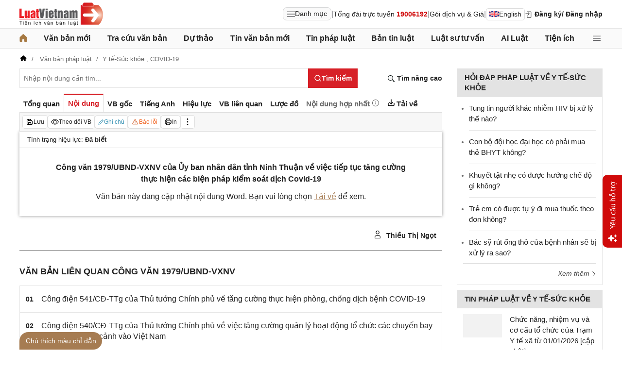

--- FILE ---
content_type: image/svg+xml
request_url: https://cdn2.luatvietnam.vn/images/google-play-badge.svg
body_size: 1901
content:
<?xml version="1.0" encoding="utf-8"?>
<!-- Generator: Adobe Illustrator 23.0.0, SVG Export Plug-In . SVG Version: 6.00 Build 0)  -->
<svg version="1.1" id="Layer_1" xmlns="http://www.w3.org/2000/svg" xmlns:xlink="http://www.w3.org/1999/xlink" x="0px" y="0px"
	 viewBox="0 0 120 36" style="enable-background:new 0 0 120 36;" xml:space="preserve">
<style type="text/css">
	.st0{fill:#A6A5A5;}
	.st1{fill:#FFFFFF;stroke:#FFFFFF;stroke-width:0.2;stroke-miterlimit:10;}
	.st2{fill:#FFFFFF;}
	.st3{fill:#5BC8F3;}
	.st4{fill:url(#SVGID_1_);}
	.st5{fill:url(#SVGID_2_);}
	.st6{fill:url(#SVGID_3_);}
</style>
<g>
	<g>
		<path d="M115.6,36H4.4C2,36,0,34,0,31.5v-27C0,2,2,0,4.4,0h111.1c2.4,0,4.4,2,4.4,4.5v27C120,34,118,36,115.6,36z"/>
	</g>
	<g>
		<g>
			<path class="st0" d="M115.6,0.7c2.1,0,3.7,1.7,3.7,3.8v27c0,2.1-1.7,3.8-3.7,3.8H4.4c-2.1,0-3.7-1.7-3.7-3.8v-27
				c0-2.1,1.7-3.8,3.7-3.8L115.6,0.7 M115.6,0H4.4C2,0,0,2,0,4.5v27C0,34,2,36,4.4,36h111.1c2.4,0,4.4-2,4.4-4.5v-27
				C120,2,118,0,115.6,0L115.6,0z"/>
		</g>
	</g>
	<g>
		<path class="st1" d="M42.1,9.2c0,0.8-0.2,1.4-0.7,1.8c-0.5,0.5-1.2,0.8-2,0.8s-1.4-0.3-2-0.8c-0.5-0.5-0.8-1.2-0.8-2
			s0.3-1.5,0.8-2s1.2-0.8,2-0.8c0.4,0,0.7,0.1,1.1,0.2c0.5,0.2,0.7,0.4,1,0.6L41,7.5c-0.4-0.4-0.8-0.6-1.5-0.6c-0.6,0-1,0.2-1.5,0.6
			c-0.4,0.4-0.6,0.9-0.6,1.6c0,0.6,0.2,1.2,0.6,1.6c0.4,0.4,0.9,0.6,1.5,0.6s1.1-0.2,1.5-0.6c0.3-0.3,0.4-0.6,0.4-1.1h-1.9V8.8h2.6
			C42.1,9,42.1,9.1,42.1,9.2z"/>
		<path class="st1" d="M46.2,7h-2.4v1.7H46v0.6h-2.2V11h2.4v0.7h-3.1V6.3h3.1V7z"/>
		<path class="st1" d="M49.1,11.7h-0.7V7H47V6.3h3.7V7h-1.5v4.7H49.1z"/>
		<path class="st1" d="M53.3,11.7V6.3H54v5.4C54,11.7,53.3,11.7,53.3,11.7z"/>
		<path class="st1" d="M57,11.7h-0.7V7h-1.5V6.3h3.7V7H57V11.7z"/>
		<path class="st1" d="M65.4,11c-0.5,0.5-1.2,0.8-2,0.8c-0.8,0-1.4-0.3-2-0.8c-0.5-0.5-0.8-1.2-0.8-2s0.3-1.5,0.8-2s1.2-0.8,2-0.8
			c0.8,0,1.4,0.3,2,0.8c0.5,0.5,0.8,1.2,0.8,2C66.2,9.8,66,10.5,65.4,11z M62,10.6c0.4,0.4,0.9,0.6,1.4,0.6c0.6,0,1.1-0.2,1.4-0.6
			c0.4-0.4,0.6-0.9,0.6-1.6c0-0.6-0.2-1.1-0.6-1.5C64.5,7,64,6.8,63.5,6.8c-0.6,0-1.1,0.2-1.4,0.6c-0.4,0.4-0.6,0.9-0.6,1.5
			C61.4,9.6,61.6,10.1,62,10.6z"/>
		<path class="st1" d="M67.2,11.7V6.3H68l2.6,4.2l0,0v-1V6.3h0.7v5.4h-0.7l-2.7-4.4l0,0v1v3.4C67.9,11.7,67.2,11.7,67.2,11.7z"/>
	</g>
	<path class="st2" d="M60.6,19.6c-2.1,0-3.8,1.6-3.8,3.8s1.7,3.8,3.8,3.8s3.8-1.6,3.8-3.8S62.7,19.6,60.6,19.6z M60.6,25.7
		c-1.1,0-2.1-1-2.1-2.3c0-1.4,1-2.3,2.1-2.3s2.1,0.9,2.1,2.3C62.7,24.8,61.7,25.7,60.6,25.7z M52.3,19.6c-2.1,0-3.8,1.6-3.8,3.8
		s1.7,3.8,3.8,3.8s3.8-1.6,3.8-3.8S54.4,19.6,52.3,19.6z M52.3,25.7c-1.1,0-2.1-1-2.1-2.3c0-1.4,1-2.3,2.1-2.3s2.1,0.9,2.1,2.3
		C54.4,24.8,53.4,25.7,52.3,25.7z M42.4,20.8v1.6h3.8c-0.1,0.9-0.4,1.6-0.9,2c-0.6,0.6-1.4,1.2-3,1.2c-2.4,0-4.2-1.9-4.2-4.3
		s1.8-4.3,4.2-4.3c1.3,0,2.2,0.5,2.9,1.2l1.1-1.1c-1-0.9-2.2-1.6-4-1.6c-3.2,0-6,2.7-6,5.9c0,3.3,2.7,5.9,6,5.9
		c1.7,0,3.1-0.6,4.1-1.7c1.1-1.1,1.4-2.6,1.4-3.8c0-0.4,0-0.7-0.1-1H42.4z M82.7,22c-0.3-0.9-1.3-2.4-3.2-2.4
		c-1.9,0-3.6,1.6-3.6,3.8c0,2.1,1.6,3.8,3.8,3.8c1.7,0,2.7-1.1,3.2-1.7l-1.3-0.9c-0.4,0.6-1,1.1-1.9,1.1c-0.8,0-1.4-0.4-1.8-1.2
		l5.1-2.1L82.7,22z M77.6,23.3c0-1.5,1.1-2.2,2-2.2c0.7,0,1.2,0.3,1.4,0.8L77.6,23.3z M73.4,27h1.7V15.7h-1.7V27z M70.7,20.4
		L70.7,20.4c-0.4-0.4-1.1-0.9-2-0.9c-1.9,0-3.6,1.7-3.6,3.8s1.7,3.8,3.6,3.8c0.9,0,1.6-0.4,2-0.9h0.1v0.6c0,1.5-0.8,2.2-2,2.2
		c-1,0-1.6-0.7-1.9-1.4l-1.4,0.6c0.4,1,1.5,2.3,3.4,2.3s3.6-1.2,3.6-4v-6.9h-1.6v0.8H70.7z M68.8,25.7c-1.1,0-2.1-1-2.1-2.3
		s1-2.3,2.1-2.3s2,1,2,2.3C70.8,24.8,70,25.7,68.8,25.7z M90.5,15.7h-4V27h1.7v-4.3h2.3c1.8,0,3.6-1.3,3.6-3.5
		C94.1,17.1,92.3,15.7,90.5,15.7z M90.5,21.2h-2.4v-3.9h2.4c1.2,0,1.9,1,1.9,1.9C92.5,20.1,91.8,21.2,90.5,21.2z M100.8,19.6
		c-1.2,0-2.4,0.5-3,1.7l1.5,0.6c0.3-0.6,0.9-0.8,1.5-0.8c0.9,0,1.7,0.5,1.7,1.4v0.1c-0.3-0.2-0.9-0.4-1.7-0.4
		c-1.6,0-3.2,0.9-3.2,2.5c0,1.5,1.3,2.5,2.8,2.5c1.1,0,1.7-0.5,2.1-1.1h0.1V27h1.6v-4.3C104.2,20.7,102.7,19.6,100.8,19.6z
		 M100.6,25.7c-0.5,0-1.3-0.3-1.3-1c0-0.9,0.9-1.2,1.8-1.2c0.7,0,1.1,0.2,1.5,0.4C102.4,25,101.5,25.7,100.6,25.7z M110,19.8
		l-1.9,4.9H108l-2-4.9h-1.8l3,6.8l-1.7,3.8h1.7l4.6-10.6C111.8,19.8,110,19.8,110,19.8z M95.1,27h1.7V15.7h-1.7V27z"/>
	<g>
		<g>
			<g>
				<path class="st3" d="M9.3,6.8C9,7.1,8.9,7.5,8.9,8.1V28c0,0.6,0.2,1,0.4,1.3l0.1,0.1l11-11.1V18v-0.1L9.3,6.8L9.3,6.8z"/>
				
					<linearGradient id="SVGID_1_" gradientUnits="userSpaceOnUse" x1="27.6344" y1="18" x2="6.144" y2="18" gradientTransform="matrix(1 0 0 -1 0 36)">
					<stop  offset="0" style="stop-color:#FFDF00"/>
					<stop  offset="0.4087" style="stop-color:#FBBC0E"/>
					<stop  offset="0.7754" style="stop-color:#F9A418"/>
					<stop  offset="1" style="stop-color:#F89B1C"/>
				</linearGradient>
				<path class="st4" d="M24,21.8l-3.7-3.7V18v-0.1l3.7-3.7h0.1l4.3,2.5c1.2,0.7,1.2,1.9,0,2.6L24,21.8L24,21.8z"/>
				
					<linearGradient id="SVGID_2_" gradientUnits="userSpaceOnUse" x1="22.0585" y1="15.9585" x2="1.719" y2="-4.3809" gradientTransform="matrix(1 0 0 -1 0 36)">
					<stop  offset="0" style="stop-color:#EE4447"/>
					<stop  offset="1" style="stop-color:#C5166C"/>
				</linearGradient>
				<path class="st5" d="M24.1,21.8L20.3,18l-11,11.2c0.4,0.4,1.1,0.5,1.8,0.1L24.1,21.8"/>
				
					<linearGradient id="SVGID_3_" gradientUnits="userSpaceOnUse" x1="1.6282" y1="40.4716" x2="18.2349" y2="23.865" gradientTransform="matrix(1 0 0 -1 0 36)">
					<stop  offset="0" style="stop-color:#269E6F"/>
					<stop  offset="5.089002e-02" style="stop-color:#2BA06F"/>
					<stop  offset="0.4663" style="stop-color:#53B26B"/>
					<stop  offset="0.7971" style="stop-color:#6BBD69"/>
					<stop  offset="1" style="stop-color:#74C168"/>
				</linearGradient>
				<path class="st6" d="M24.1,14.2l-13-7.5c-0.8-0.4-1.4-0.4-1.8,0.1l11,11.2L24.1,14.2z"/>
			</g>
		</g>
	</g>
</g>
</svg>
